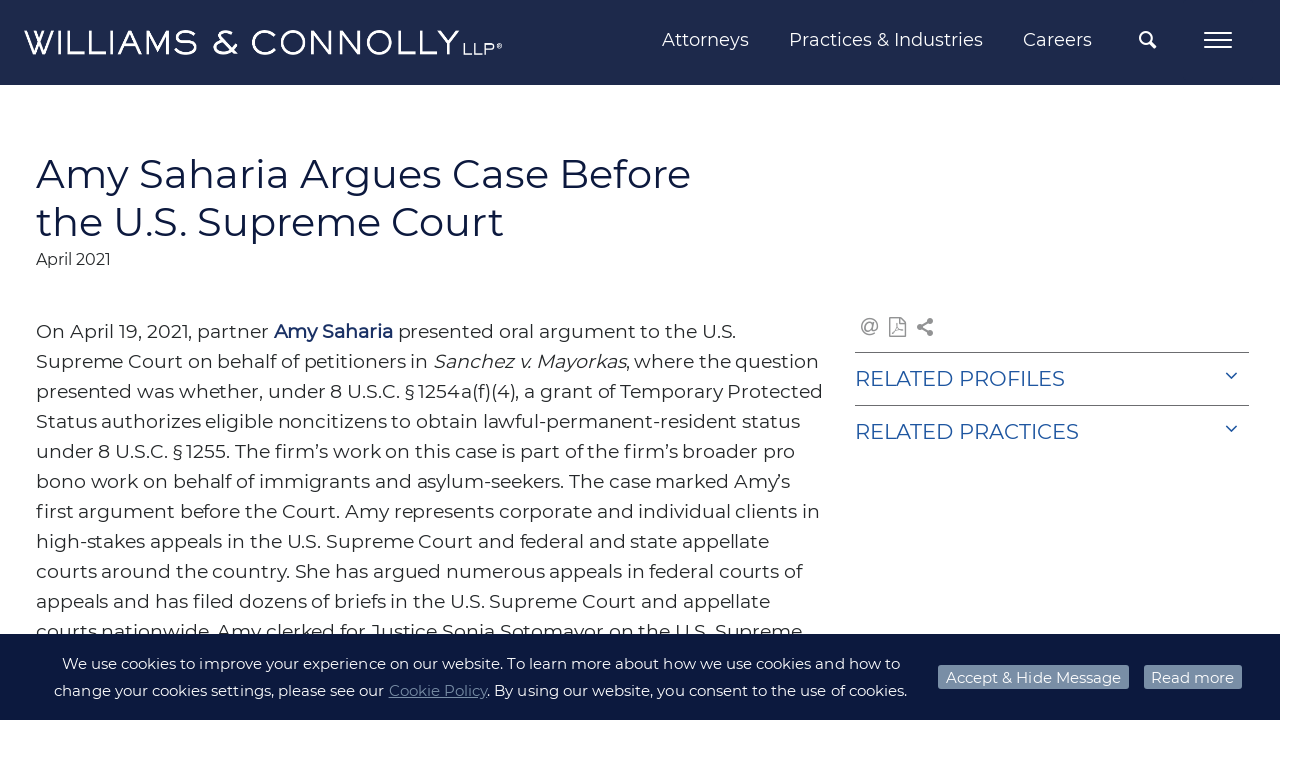

--- FILE ---
content_type: text/html;charset=UTF-8
request_url: https://www.wc.com/News/169102/Amy-Saharia-Argues-Case-Before-the-US-Supreme-Court
body_size: 9377
content:
<!DOCTYPE HTML>
<html lang="en">
<head><meta http-equiv="X-UA-Compatible" content="IE=edge" />
<meta http-equiv="Content-Type" content="text/html; charset=utf-8" />
<meta name="Generator" content="Intelliun VE 4.0" />
<meta name='description' content=''/>
<meta name='keywords' content=''/>
<title>Amy Saharia Argues Case Before the U.S. Supreme Court - Williams & Connolly LLP</title>

<script>
var ve_target = 'News/169102/Amy-Saharia-Argues-Case-Before-the-US-Supreme-Court';
var ve_process = 'userportal/openPage';
var ve_portal_name = 'site';
var ve_pageId = '55f667f19bf3f33331771c';
var ve_cid = 'null';
</script>
<meta charset="utf-8"/><meta name="viewport" content="width=device-width,initial-scale=1,minimum-scale=1"/><meta name="mobile-web-app-capable" content="yes"/><meta name="apple-mobile-web-app-status-bar-style" content="black-translucent"/><meta name="application-name" content="Williams &amp; Connolly LLP"/><link rel="apple-touch-icon" href="../../templates/site/apple-touch-icon.png"/><!-- typekit font webkit: franklin-gothic-urw --><SCRIPT nonce="cecfce799415baf1258e9cdcab16fdc4c720152e5f28af3087c616d81982347e" type="text/javascript" src="https://use.typekit.net/hxa7gnr.js">
</SCRIPT><SCRIPT nonce="cecfce799415baf1258e9cdcab16fdc4c720152e5f28af3087c616d81982347e">try{Typekit.load({ async: true });}catch(e){}
</SCRIPT><link rel='stylesheet' type='text/css' href='../../templates/site/css/site.min.css'/><link rel="stylesheet" type='text/css' href='../../templates/shared/css/plugins/smoothness/jquery-ui-1.8rc3.custom.min.css'/><link rel="shortcut icon" href="../../templates/site/images/favicon.ico" type="image/x-icon"/><!-- Google tag (gtag.js) --><SCRIPT nonce="cecfce799415baf1258e9cdcab16fdc4c720152e5f28af3087c616d81982347e" async src="https://www.googletagmanager.com/gtag/js?id=G-GPNKL24ZGX'">
</SCRIPT><SCRIPT nonce="cecfce799415baf1258e9cdcab16fdc4c720152e5f28af3087c616d81982347e">
window.dataLayer = window.dataLayer || [];
function gtag() {dataLayer.push(arguments);}
gtag('js', new Date());
gtag('config', 'G-GPNKL24ZGX');

</SCRIPT><SCRIPT nonce="cecfce799415baf1258e9cdcab16fdc4c720152e5f28af3087c616d81982347e" type='text/javascript'>
var urlPrefix = "../../";
var templateHome = "templates/site/";


</SCRIPT><SCRIPT nonce="cecfce799415baf1258e9cdcab16fdc4c720152e5f28af3087c616d81982347e" type="text/javascript" src="../../templates/site/js/vendor/modernizr-2.8.3.min.js">
</SCRIPT><SCRIPT nonce="cecfce799415baf1258e9cdcab16fdc4c720152e5f28af3087c616d81982347e" src="https://code.jquery.com/jquery-3.6.0.min.js" integrity="sha256-/xUj+3OJU5yExlq6GSYGSHk7tPXikynS7ogEvDej/m4=" crossorigin="anonymous">
</SCRIPT><SCRIPT nonce="cecfce799415baf1258e9cdcab16fdc4c720152e5f28af3087c616d81982347e" type="text/javascript" src="//ajax.googleapis.com/ajax/libs/jqueryui/1.13.2/jquery-ui.min.js">
</SCRIPT><SCRIPT nonce="cecfce799415baf1258e9cdcab16fdc4c720152e5f28af3087c616d81982347e" type="text/javascript" src='../../templates/shared/js/jquery.cpFormHandler.min.js'>
</SCRIPT><SCRIPT nonce="cecfce799415baf1258e9cdcab16fdc4c720152e5f28af3087c616d81982347e" type='text/javascript' src='../../templates/site/js/masonry.pkgd.min.js'>
</SCRIPT><SCRIPT nonce="cecfce799415baf1258e9cdcab16fdc4c720152e5f28af3087c616d81982347e" type='text/javascript' src='../../templates/shared/js/jquery.cpTypeAhead.min.js'>
</SCRIPT><SCRIPT nonce="cecfce799415baf1258e9cdcab16fdc4c720152e5f28af3087c616d81982347e" type='text/javascript' src='../../templates/site/js/functions.min.js?v=1.0.0'>
</SCRIPT><STYLE>

  *html .portlet { width: 100%; }

</STYLE>
<script>
</script>

</head>
<body marginwidth="0" bottommargin="0" topmargin="0" rightmargin="0" leftmargin="0"><div id="ve_page_body" name="ve_page_body">
<form name="mainForm" method="POST" >
<input type=hidden name="vhtml" id="vhtml" value="3.0"/>
<input type=hidden name="veWhereAmI" id="veWhereAmI" value="100-0"/>
<input type=hidden name="veportal" id="veportal" value="100" fullName="site"/>
<input type=hidden name="vePageId" id="vePageId" value=""/>
<table width="100%" cellpadding="0" cellspacing="0">
<tr ><td valign='Top'>
<SCRIPT nonce="cecfce799415baf1258e9cdcab16fdc4c720152e5f28af3087c616d81982347e" type="text/javascript">
if(top != self) top.location.replace(location);

</SCRIPT><input type='text' id='ignore' value='' style='display: none'/><div id='container'><div id='page'><header><div id='header'><div class='header_wrapper clearfix'><!-- Global Navigation Bar --><div class='header_upper_wrapper'><div id='nav_wrapper' class='header_nav_wrapper header_lower_wrapper clearfix'><nav id='nav' class='clearfix'><!-- logo --><div class="logo_wrapper header_left"><div id='logo'><a href='https://www.wc.com/'><img src='../../templates/site/images/logo.png' alt='Williams &amp; Connolly LLP'/></a></div></div><div class="header_nav_right header_right"><ul id='nav_menu' class='cascading-menu' role='menu'><li data-submenu-id='submenu-attorneys' class='menu_link'><a class='top_menu non_active' href="/Attorneys">Attorneys</a><div id='submenu-attorneys' class="submenu_wrapper"><div id="tnp_search_wrapper" class="tnp_wrapper"><div class='nav_alpha_search'><h2 class="tnp_alpha_title">SEARCH ALPHABETICALLY</h2><div class='tnp_alpha'><ul class='tnp_alpha_list'><li class="tnp_alpha"><a href='/Attorneys/Search?alpha=A'>A</a></li><li class="tnp_alpha"><a href='/Attorneys/Search?alpha=B'>B</a></li><li class="tnp_alpha"><a href='/Attorneys/Search?alpha=C'>C</a></li><li class="tnp_alpha"><a href='/Attorneys/Search?alpha=D'>D</a></li><li class="tnp_alpha"><a href='/Attorneys/Search?alpha=E'>E</a></li><li class="tnp_alpha"><a href='/Attorneys/Search?alpha=F'>F</a></li><li class="tnp_alpha"><a href='/Attorneys/Search?alpha=G'>G</a></li><li class="tnp_alpha"><a href='/Attorneys/Search?alpha=H'>H</a></li><li class="tnp_alpha"><a href='/Attorneys/Search?alpha=I'>I</a></li><li class="tnp_alpha"><a href='/Attorneys/Search?alpha=J'>J</a></li><li class="tnp_alpha"><a href='/Attorneys/Search?alpha=K'>K</a></li><li class="tnp_alpha"><a href='/Attorneys/Search?alpha=L'>L</a></li><li class="tnp_alpha"><a href='/Attorneys/Search?alpha=M'>M</a></li><li class="tnp_alpha"><a href='/Attorneys/Search?alpha=N'>N</a></li><li class="tnp_alpha"><a href='/Attorneys/Search?alpha=O'>O</a></li><li class="tnp_alpha"><a href='/Attorneys/Search?alpha=P'>P</a></li><li class="tnp_alpha"><a href='/Attorneys/Search?alpha=Q'>Q</a></li><li class="tnp_alpha"><a href='/Attorneys/Search?alpha=R'>R</a></li><li class="tnp_alpha"><a href='/Attorneys/Search?alpha=S'>S</a></li><li class="tnp_alpha"><a href='/Attorneys/Search?alpha=T'>T</a></li><li class="tnp_alpha"><a href='/Attorneys/Search?alpha=U'>U</a></li><li class="tnp_alpha"><a href='/Attorneys/Search?alpha=V'>V</a></li><li class="tnp_alpha"><a href='/Attorneys/Search?alpha=W'>W</a></li><li class="tnp_alpha"><a href='/Attorneys/Search?alpha=X'>X</a></li><li class="tnp_alpha"><a href='/Attorneys/Search?alpha=Y'>Y</a></li><li class="tnp_alpha"><a href='/Attorneys/Search?alpha=Z'>Z</a></li><li class='tnp_alpha tnp_view_all'><a href='/Attorneys/Search?alpha=ALL'>VIEW ALL</a></li></ul></div></div><div class='nav_field_search'><h2 class="tnp_alpha_title">FILTER BY</h2><div id='tnp_searchFields' class="search_droppicker"><table class="table2col" style="width: 100%" cellspacing="0"><tbody><tr><td class="col1"><div class="inputField inputText"><div><input name='name' type="text" value='Name' defValue='Name'/></div></div></td><td class="col2"><div class="inputField inputSelect"><div><div><select name='practice'><option value=''>Practices &amp; Industries</option><option value='@4804'>Accountant Liability </option><option value='@3910'>Administrative Law</option><option value='@6902'>Aerospace &amp; Defense</option><option value='@5404'>Anti-Money Laundering &amp; Economic Sanctions</option><option value='@3912'>Antitrust</option><option value='@3914'>Arbitration</option><option value='@3916'>Bankruptcy Litigation</option><option value='@3968'>Business Acquisition and Consolidation</option><option value='@5901'>COVID-19 Legal Services</option><option value='@3902'>Civil Litigation and Trial Practice</option><option value='@3918'>Class Actions and Consumer Defense</option><option value='@3920'>Commercial Litigation</option><option value='@3946'>Congressional Investigations</option><option value='@7201'>Construction &amp; Engineering</option><option value='@6904'>Consumer Brands</option><option value='@3970'>Contracts</option><option value='@3972'>Corporate Governance and Compliance</option><option value='@3974'>Counseling for Private Company Formation, Non-Profits, Joint Ventures, LLC&#8217;s</option><option value='@3976'>Credit Facilities</option><option value='@3948'>Criminal Antitrust</option><option value='@3904'>Criminal Defense and Government Investigations</option><option value='@3964'>Criminal Securities and Financial Fraud </option><option value='@3966'>Criminal Tax</option><option value='@6923'>Cryptocurrency &amp; Blockchain</option><option value='@6905'>Cybersecurity &amp; Data Protection</option><option value='@3922'>Directors and Officers Liability</option><option value='@3978'>Employment Counseling </option><option value='@3924'>Employment Litigation</option><option value='@6907'>Energy, Oil &amp; Gas</option><option value='@6908'>Environmental</option><option value='@6101'>Environmental Litigation</option><option value='@3980'>Executive Compensation</option><option value='@3926'>False Claims Act and Qui Tam</option><option value='@3930'>Federal Programs and Government Contracts</option><option value='@6909'>Financial Institutions</option><option value='@3932'>Financial Services and Banking</option><option value='@3934'>First Amendment and Media</option><option value='@3928'>Food &amp; Drug Administration (&#8220;FDA&#8221;) Regulation</option><option value='@6910'>Food, Beverage &amp; Pet</option><option value='@5302'>Food, Beverage &amp; Pet </option><option value='@3958'>Foreign Corrupt Practices Act</option><option value='@6911'>Health Care</option><option value='@3960'>Health Care Fraud</option><option value='@6912'>Higher Education</option><option value='@6913'>Hospitality, Leisure &amp; Gaming</option><option value='@6901'>Industries &amp; Issues</option><option value='@7102'>Insurance &amp; Reinsurance</option><option value='@5203'>Insurance Disputes</option><option value='@6202'>Internal Investigations</option><option value='@3940'>International Disputes</option><option value='@4802'>Law Firm Defense</option><option value='@6914'>Life Sciences</option><option value='@6915'>Media &amp; Entertainment</option><option value='@6916'>Mining &amp; Metals</option><option value='@3938'>Patent Litigation</option><option value='@6917'>Private Equity &amp; Investment</option><option value='@3944'>Products Liability, Torts, and Medicine</option><option value='@6918'>Professional Services</option><option value='@3962'>Public Corruption</option><option value='@4413'>Real Estate</option><option value='@4409'>Representation of Authors</option><option value='@4407'>Representation of Former Government Officials</option><option value='@4411'>Representation of Television Correspondents, Anchors, and Producers</option><option value='@4602'>Securities Enforcement</option><option value='@4102'>Securities Litigation</option><option value='@4502'>Sports</option><option value='@5403'>State Attorneys General Investigations</option><option value='@3906'>Supreme Court and Appellate Litigation</option><option value='@4702'>Tax Controversy</option><option value='@4604'>Tax Planning</option><option value='@6921'>Technology</option><option value='@4202'>Trademark and Copyright</option><option value='@3908'>Transactions and Business Counseling</option><option value='@6922'>Transportation</option><option value='@4204'>Unfair Competition, Trade Secrets and Restrictive Covenants</option><option value='@7001'>eDiscovery Strategy</option></select></div></div></div></td></tr><tr><td class="col1"><div class="inputField inputSelect"><div><div><select name='title'><option value=''>Title</option><option value='@4302'>Associate</option><option value='@22901'>Chief Diversity Partner</option><option value='@41510'>Chief of Discovery Attorney Services</option><option value='@28301'>Claims Counsel</option><option value='@9801'>Counsel</option><option value='@35002'>Counsel and Legal Counsel for Business Development</option><option value='@28201'>Discovery Attorney</option><option value='@36402'>Discovery Counsel</option><option value='@4310'>Partner</option><option value='@42501'>Partner &amp; General Counsel</option><option value='@42601'>Pro Bono Counsel</option><option value='@4313'>Senior Counsel</option><option value='@28202'>Senior Discovery Attorney</option></select></div></div></div></td><td class="col2"><div class="inputField inputText"><div><input name='search' type="text" value='Keyword' defValue='Keyword'/></div></div></td></tr><tr><td class="col1"><table cellspacing="0" style="width: 100%"><tr><td><span class="search_btn"><a fhType="submitbutton" fhUrl='/Attorneys/Search' href='/Attorneys/Search?search=*&page=0' class="" title="Search Profiles">Search</a></span><span class="search_btn"><a fhType="resetbutton" href='#' class="" title="Clear Fields">Clear</a></span></td></tr></table></td></tr></tbody></table></div></div></div></div></li><li data-submenu-id='submenu-practices' class='menu_link'><a class='top_menu non_active' href="/Practices">Practices &amp; Industries</a><div id='submenu-practices' class="submenu_wrapper"><div class="nav_list_wrapper nav_pi_list_wrapper"><ul class="nav_pi_list nav_list noBullet"><li data-submenu-id='submenu-83302' class='nbLi pil_submenu_header'><a href="/Practices/Civil-Litigation-and-Trial-Practice" class='submenu_title wordwrap'>Civil Litigation and Trial Practice</a><div id='submenu-83302' class="sub_pi_submenu_wrapper"><ul class='noBullet nav_sub_pi_list nav_sub2_list'><li class='nbLi nav_sub_pi nav_sub2_item'><a href="/Practices/Civil-Litigation-and-Trial-Practice/Accountant-Liability" class="wordwrap">Accountant Liability </a></li><li class='nbLi nav_sub_pi nav_sub2_item'><a href="/Practices/Civil-Litigation-and-Trial-Practice/Administrative-Law" class="wordwrap">Administrative Law</a></li><li class='nbLi nav_sub_pi nav_sub2_item'><a href="/Practices/Civil-Litigation-and-Trial-Practice/Antitrust" class="wordwrap">Antitrust</a></li><li class='nbLi nav_sub_pi nav_sub2_item'><a href="/Practices/Civil-Litigation-and-Trial-Practice/Arbitration" class="wordwrap">Arbitration</a></li><li class='nbLi nav_sub_pi nav_sub2_item'><a href="/Practices/Civil-Litigation-and-Trial-Practice/Bankruptcy-Litigation" class="wordwrap">Bankruptcy Litigation</a></li><li class='nbLi nav_sub_pi nav_sub2_item'><a href="/Practices/Civil-Litigation-and-Trial-Practice/Class-Actions-and-Consumer-Defense" class="wordwrap">Class Actions and Consumer Defense</a></li><li class='nbLi nav_sub_pi nav_sub2_item'><a href="/Practices/Civil-Litigation-and-Trial-Practice/Commercial-Litigation" class="wordwrap">Commercial Litigation</a></li><li class='nbLi nav_sub_pi nav_sub2_item'><a href="/Practices/Civil-Litigation-and-Trial-Practice/Directors-and-Officers-Liability" class="wordwrap">Directors and Officers Liability</a></li><li class='nbLi nav_sub_pi nav_sub2_item'><a href="/Practices/Civil-Litigation-and-Trial-Practice/Employment-Litigation" class="wordwrap">Employment Litigation</a></li><li class='nbLi nav_sub_pi nav_sub2_item'><a href="/Practices/Civil-Litigation-and-Trial-Practice/Environmental-Litigation" class="wordwrap">Environmental Litigation</a></li><li class='nbLi nav_sub_pi nav_sub2_item'><a href="/Practices/Civil-Litigation-and-Trial-Practice/False-Claims-Act-and-Qui-Tam" class="wordwrap">False Claims Act and Qui Tam</a></li><li class='nbLi nav_sub_pi nav_sub2_item'><a href="/Practices/Civil-Litigation-and-Trial-Practice/Federal-Programs-and-Government-Contracts" class="wordwrap">Federal Programs and Government Contracts</a></li><li class='nbLi nav_sub_pi nav_sub2_item'><a href="/Practices/Civil-Litigation-and-Trial-Practice/Financial-Services-and-Banking" class="wordwrap">Financial Services and Banking</a></li><li class='nbLi nav_sub_pi nav_sub2_item'><a href="/Practices/Civil-Litigation-and-Trial-Practice/First-Amendment-and-Media" class="wordwrap">First Amendment and Media</a></li><li class='nbLi nav_sub_pi nav_sub2_item'><a href="/Practices/Civil-Litigation-and-Trial-Practice/Food-Beverage-Pet" class="wordwrap">Food, Beverage &amp; Pet </a></li><li class='nbLi nav_sub_pi nav_sub2_item'><a href="/Practices/Civil-Litigation-and-Trial-Practice/Food-Drug-Administration-FDA-Regulation" class="wordwrap">Food &amp; Drug Administration (&#8220;FDA&#8221;) Regulation</a></li><li class='nbLi nav_sub_pi nav_sub2_item'><a href="/Practices/Civil-Litigation-and-Trial-Practice/Insurance-Disputes" class="wordwrap">Insurance Disputes</a></li><li class='nbLi nav_sub_pi nav_sub2_item'><a href="/Practices/Civil-Litigation-and-Trial-Practice/International-Disputes" class="wordwrap">International Disputes</a></li><li class='nbLi nav_sub_pi nav_sub2_item'><a href="/Practices/Civil-Litigation-and-Trial-Practice/Law-Firm-Defense" class="wordwrap">Law Firm Defense</a></li><li class='nbLi nav_sub_pi nav_sub2_item'><a href="/Practices/Civil-Litigation-and-Trial-Practice/Patent-Litigation" class="wordwrap">Patent Litigation</a></li><li class='nbLi nav_sub_pi nav_sub2_item'><a href="/Practices/Civil-Litigation-and-Trial-Practice/Products-Liability-Torts-and-Medicine" class="wordwrap">Products Liability, Torts, and Medicine</a></li><li class='nbLi nav_sub_pi nav_sub2_item'><a href="/Practices/Civil-Litigation-and-Trial-Practice/Real-Estate" class="wordwrap">Real Estate</a></li><li class='nbLi nav_sub_pi nav_sub2_item'><a href="/Practices/Civil-Litigation-and-Trial-Practice/Securities-Enforcement" class="wordwrap">Securities Enforcement</a></li><li class='nbLi nav_sub_pi nav_sub2_item'><a href="/Practices/Civil-Litigation-and-Trial-Practice/Securities-Litigation" class="wordwrap">Securities Litigation</a></li><li class='nbLi nav_sub_pi nav_sub2_item'><a href="/Practices/Civil-Litigation-and-Trial-Practice/Sports" class="wordwrap">Sports</a></li><li class='nbLi nav_sub_pi nav_sub2_item'><a href="/Practices/Civil-Litigation-and-Trial-Practice/Tax-Controversy" class="wordwrap">Tax Controversy</a></li><li class='nbLi nav_sub_pi nav_sub2_item'><a href="/Practices/Civil-Litigation-and-Trial-Practice/Trademark-and-Copyright" class="wordwrap">Trademark and Copyright</a></li><li class='nbLi nav_sub_pi nav_sub2_item'><a href="/Practices/Civil-Litigation-and-Trial-Practice/Unfair-Competition-Trade-Secrets-and-Restrictive-Covenants" class="wordwrap">Unfair Competition, Trade Secrets and Restrictive Covenants</a></li></ul></div></li><li data-submenu-id='submenu-83304' class='nbLi pil_submenu_header'><a href="/Practices/Criminal-Defense-and-Government-Investigations" class='submenu_title wordwrap'>Criminal Defense and Government Investigations</a><div id='submenu-83304' class="sub_pi_submenu_wrapper"><ul class='noBullet nav_sub_pi_list nav_sub2_list'><li class='nbLi nav_sub_pi nav_sub2_item'><a href="/Practices/Criminal-Defense-and-Government-Investigations/Anti-Money-Laundering-Economic-Sanctions" class="wordwrap">Anti-Money Laundering &amp; Economic Sanctions</a></li><li class='nbLi nav_sub_pi nav_sub2_item'><a href="/Practices/Criminal-Defense-and-Government-Investigations/Congressional-Investigations" class="wordwrap">Congressional Investigations</a></li><li class='nbLi nav_sub_pi nav_sub2_item'><a href="/Practices/Criminal-Defense-and-Government-Investigations/Criminal-Antitrust" class="wordwrap">Criminal Antitrust</a></li><li class='nbLi nav_sub_pi nav_sub2_item'><a href="/Practices/Criminal-Defense-and-Government-Investigations/Criminal-Securities-and-Financial-Fraud" class="wordwrap">Criminal Securities and Financial Fraud </a></li><li class='nbLi nav_sub_pi nav_sub2_item'><a href="/Practices/Criminal-Defense-and-Government-Investigations/Criminal-Tax" class="wordwrap">Criminal Tax</a></li><li class='nbLi nav_sub_pi nav_sub2_item'><a href="/Practices/Criminal-Defense-and-Government-Investigations/False-Claims-Act-and-Qui-Tam" class="wordwrap">False Claims Act and Qui Tam</a></li><li class='nbLi nav_sub_pi nav_sub2_item'><a href="/Practices/Criminal-Defense-and-Government-Investigations/Federal-Programs-and-Government-Contracts" class="wordwrap">Federal Programs and Government Contracts</a></li><li class='nbLi nav_sub_pi nav_sub2_item'><a href="/Practices/Criminal-Defense-and-Government-Investigations/Foreign-Corrupt-Practices-Act" class="wordwrap">Foreign Corrupt Practices Act</a></li><li class='nbLi nav_sub_pi nav_sub2_item'><a href="/Practices/Criminal-Defense-and-Government-Investigations/Health-Care-Fraud" class="wordwrap">Health Care Fraud</a></li><li class='nbLi nav_sub_pi nav_sub2_item'><a href="/Practices/Criminal-Defense-and-Government-Investigations/Internal-Investigations" class="wordwrap">Internal Investigations</a></li><li class='nbLi nav_sub_pi nav_sub2_item'><a href="/Practices/Criminal-Defense-and-Government-Investigations/Public-Corruption" class="wordwrap">Public Corruption</a></li><li class='nbLi nav_sub_pi nav_sub2_item'><a href="/Practices/Criminal-Defense-and-Government-Investigations/State-Attorneys-General-Investigations" class="wordwrap">State Attorneys General Investigations</a></li></ul></div></li><li data-submenu-id='submenu-83306' class='nbLi'><a href="/Practices/Supreme-Court-and-Appellate-Litigation" class='submenu_title wordwrap'>Supreme Court and Appellate Litigation</a></li><li data-submenu-id='submenu-83308' class='nbLi pil_submenu_header'><a href="/Practices/Transactions-and-Business-Counseling" class='submenu_title wordwrap'>Transactions and Business Counseling</a><div id='submenu-83308' class="sub_pi_submenu_wrapper"><ul class='noBullet nav_sub_pi_list nav_sub2_list'><li class='nbLi nav_sub_pi nav_sub2_item'><a href="/Practices/Transactions-and-Business-Counseling/Business-Acquisition-and-Consolidation" class="wordwrap">Business Acquisition and Consolidation</a></li><li class='nbLi nav_sub_pi nav_sub2_item'><a href="/Practices/Transactions-and-Business-Counseling/Contracts" class="wordwrap">Contracts</a></li><li class='nbLi nav_sub_pi nav_sub2_item'><a href="/Practices/Transactions-and-Business-Counseling/Corporate-Governance-and-Compliance" class="wordwrap">Corporate Governance and Compliance</a></li><li class='nbLi nav_sub_pi nav_sub2_item'><a href="/Practices/Transactions-and-Business-Counseling/Counseling-for-Private-Company-Formation-Non-Profits-Joint-Ventures-LLCs" class="wordwrap">Counseling for Private Company Formation, Non-Profits, Joint Ventures, LLC&#8217;s</a></li><li class='nbLi nav_sub_pi nav_sub2_item'><a href="/Practices/Transactions-and-Business-Counseling/Credit-Facilities" class="wordwrap">Credit Facilities</a></li><li class='nbLi nav_sub_pi nav_sub2_item'><a href="/Practices/Transactions-and-Business-Counseling/Employment-Counseling" class="wordwrap">Employment Counseling </a></li><li class='nbLi nav_sub_pi nav_sub2_item'><a href="/Practices/Transactions-and-Business-Counseling/Executive-Compensation" class="wordwrap">Executive Compensation</a></li><li class='nbLi nav_sub_pi nav_sub2_item'><a href="/Practices/Transactions-and-Business-Counseling/Representation-of-Former-Government-Officials" class="wordwrap">Representation of Former Government Officials</a></li><li class='nbLi nav_sub_pi nav_sub2_item'><a href="/Practices/Transactions-and-Business-Counseling/Representation-of-Authors" class="wordwrap">Representation of Authors</a></li><li class='nbLi nav_sub_pi nav_sub2_item'><a href="/Practices/Transactions-and-Business-Counseling/Representation-of-Television-Correspondents-Anchors-and-Producers" class="wordwrap">Representation of Television Correspondents, Anchors, and Producers</a></li><li class='nbLi nav_sub_pi nav_sub2_item'><a href="/Practices/Transactions-and-Business-Counseling/Tax-Planning" class="wordwrap">Tax Planning</a></li></ul></div></li><li data-submenu-id='submenu-200201' class='nbLi pil_submenu_header'><a href="/Practices/Industries-Issues" class='submenu_title wordwrap'>Industries &amp; Issues</a><div id='submenu-200201' class="sub_pi_submenu_wrapper"><ul class='noBullet nav_sub_pi_list nav_sub2_list'><li class='nbLi nav_sub_pi nav_sub2_item'><a href="/Practices/Industries-Issues/Aerospace-Defense" class="wordwrap">Aerospace &amp; Defense</a></li><li class='nbLi nav_sub_pi nav_sub2_item'><a href="/Practices/Industries-Issues/Consumer-Brands" class="wordwrap">Consumer Brands</a></li><li class='nbLi nav_sub_pi nav_sub2_item'><a href="/Practices/Industries-Issues/Construction-Engineering" class="wordwrap">Construction &amp; Engineering</a></li><li class='nbLi nav_sub_pi nav_sub2_item'><a href="/Practices/Industries-Issues/COVID-19-Legal-Services" class="wordwrap">COVID-19 Legal Services</a></li><li class='nbLi nav_sub_pi nav_sub2_item'><a href="/Practices/Industries-Issues/Cybersecurity-Data-Protection" class="wordwrap">Cybersecurity &amp; Data Protection</a></li><li class='nbLi nav_sub_pi nav_sub2_item'><a href="/Practices/Industries-Issues/Cryptocurrency-Blockchain" class="wordwrap">Cryptocurrency &amp; Blockchain</a></li><li class='nbLi nav_sub_pi nav_sub2_item'><a href="/Practices/Industries-Issues/eDiscovery-Strategy" class="wordwrap">eDiscovery Strategy</a></li><li class='nbLi nav_sub_pi nav_sub2_item'><a href="/Practices/Industries-Issues/Energy-Oil-Gas" class="wordwrap">Energy, Oil &amp; Gas</a></li><li class='nbLi nav_sub_pi nav_sub2_item'><a href="/Practices/Industries-Issues/Environmental" class="wordwrap">Environmental</a></li><li class='nbLi nav_sub_pi nav_sub2_item'><a href="/Practices/Industries-Issues/Financial-Institutions" class="wordwrap">Financial Institutions</a></li><li class='nbLi nav_sub_pi nav_sub2_item'><a href="/Practices/Industries-Issues/Food-Beverage-Pet" class="wordwrap">Food, Beverage &amp; Pet</a></li><li class='nbLi nav_sub_pi nav_sub2_item'><a href="/Practices/Industries-Issues/Health-Care" class="wordwrap">Health Care</a></li><li class='nbLi nav_sub_pi nav_sub2_item'><a href="/Practices/Industries-Issues/Higher-Education" class="wordwrap">Higher Education</a></li><li class='nbLi nav_sub_pi nav_sub2_item'><a href="/Practices/Industries-Issues/Hospitality-Leisure-Gaming" class="wordwrap">Hospitality, Leisure &amp; Gaming</a></li><li class='nbLi nav_sub_pi nav_sub2_item'><a href="/Practices/Industries-Issues/Insurance-Reinsurance" class="wordwrap">Insurance &amp; Reinsurance</a></li><li class='nbLi nav_sub_pi nav_sub2_item'><a href="/Practices/Industries-Issues/Life-Sciences" class="wordwrap">Life Sciences</a></li><li class='nbLi nav_sub_pi nav_sub2_item'><a href="/Practices/Industries-Issues/Media-Entertainment" class="wordwrap">Media &amp; Entertainment</a></li><li class='nbLi nav_sub_pi nav_sub2_item'><a href="/Practices/Industries-Issues/Mining-Metals" class="wordwrap">Mining &amp; Metals</a></li><li class='nbLi nav_sub_pi nav_sub2_item'><a href="/Practices/Industries-Issues/Private-Equity-Investment" class="wordwrap">Private Equity &amp; Investment</a></li><li class='nbLi nav_sub_pi nav_sub2_item'><a href="/Practices/Industries-Issues/Professional-Services" class="wordwrap">Professional Services</a></li><li class='nbLi nav_sub_pi nav_sub2_item'><a href="/Practices/Industries-Issues/Real-Estate" class="wordwrap">Real Estate</a></li><li class='nbLi nav_sub_pi nav_sub2_item'><a href="/Practices/Industries-Issues/Sports" class="wordwrap">Sports</a></li><li class='nbLi nav_sub_pi nav_sub2_item'><a href="/Practices/Industries-Issues/Technology" class="wordwrap">Technology</a></li><li class='nbLi nav_sub_pi nav_sub2_item'><a href="/Practices/Industries-Issues/Transportation" class="wordwrap">Transportation</a></li></ul></div></li></ul></div></div></li><li data-submenu-id='submenu-careers' class='menu_link'><a class='top_menu non_active' href="/Careers">Careers</a><div id='submenu-careers' class="submenu_wrapper"><div class="nav_list_wrapper"><ul class="nav_list noBullet nav_top_list"><li class='nbLi pil_subMenuHeader'><a  href="/Careers/Associates" class="submenu_title">Associates</a><ul class='noBullet nav_sub2_list'><li class='nbLi nav_sub2_item'><a  href="/Careers/Associates/Associate-Hiring-Process" class="wordwrap">Associate Hiring Process</a></li><li class='nbLi nav_sub2_item'><a  href="/Careers/Associates/Benefits" class="wordwrap">Benefits</a></li><li class='nbLi nav_sub2_item'><a  href="/Careers/Associates/Hiring-Committee" class="wordwrap">Hiring Committee</a></li><li class='nbLi nav_sub2_item'><a  href="/Careers/Associates/Apply-Online" class="wordwrap">Apply Online</a></li></ul></li><li class='nbLi pil_subMenuHeader'><a  href="/Careers/Summer-Associates" class="submenu_title">Summer Associates</a><ul class='noBullet nav_sub2_list'><li class='nbLi nav_sub2_item'><a  href="/Careers/Summer-Associates/Program-Overview" class="wordwrap">Program Overview</a></li><li class='nbLi nav_sub2_item'><a  href="/Careers/Summer-Associates/Summer-Associate-Diversity-and-Inclusion-Scholarships" class="wordwrap">Summer Associate Diversity and Inclusion Scholarships</a></li><li class='nbLi nav_sub2_item'><a  href="/Careers/Summer-Associates/Firm-Highlights" class="wordwrap">Firm Highlights</a></li><li class='nbLi nav_sub2_item'><a  href="/Careers/Summer-Associates/Recruiting-Schedule" class="wordwrap">Recruiting Schedule</a></li><li class='nbLi nav_sub2_item'><a  href="/Careers/Summer-Associates/Apply-Online" class="wordwrap">Apply Online</a></li><li class='nbLi nav_sub2_item'><a  href="/Careers/Summer-Associates/Hiring-Committee" class="wordwrap">Hiring Committee</a></li><li class='nbLi nav_sub2_item'><a  href="/Careers/Summer-Associates/Frequently-Asked-Questions" class="wordwrap">Frequently Asked Questions</a></li></ul></li><li class='nbLi pil_subMenuHeader'><a  href="/Careers/Professional-Staff" class="submenu_title">Professional Staff</a><ul class='noBullet nav_sub2_list'><li class='nbLi nav_sub2_item'><a  href="/Careers/Professional-Staff/Benefits" class="wordwrap">Benefits</a></li><li class='nbLi nav_sub2_item'><a  href="/Careers/Professional-Staff/Training-Development" class="wordwrap">Training &amp; Development</a></li><li class='nbLi nav_sub2_item'><a target="_blank" href="http://search3.smartsearchonline.com/wc/jobs/process_jobsearch.asp" class="wordwrap">Available Positions</a></li><li class='nbLi nav_sub2_item'><a  href="/Careers/Professional-Staff/Staff-Contacts" class="wordwrap">Staff Contacts</a></li></ul></li></ul></div></div></li></ul><!-- Site Search Form --><div id='ssf_wrapper' class='gss_search_form'><div class='inputField ssf_search_box'><a class="ssf_search_btn icon-search" fhType="submitbutton" fhUrl='/Search' href='/Search' title='Search'></a></div><div class="gsta_search_wrapper"><div id='taf_wrapper' class='gss_search_form'><!-- <vecalc expression='searchUrl = urlPrefix + ifEmpty(globalVars["ssf_searchUrl"], "Search")' output='none' /> --><div class='inputField ssf_search_box'><div><input name='search' type='text' aria-label='Quick search' value='' placeholder='SEARCH'/></div><a class="ssf_search_btn icon-search" fhType="submitbutton" fhUrl='/Search' href='/Search' title='Search' aria-label='Quick Search button'></a></div></div></div></div><div class="mobile_menu ignore_menu"><!-- Mobile Menu --><div id="mobile_menu_bar"><div class='menu_bar_wrapper'><div class="menu_toggle_icon"><span></span><span></span><span></span><span></span></div></div><div class="mobile_menu_wrapper"><ul class="mobile_menu"><li data-submenu-id='submenu-attorneys' class='mobile_menu_link'><a class='non_active' href="/Attorneys">Attorneys</a><li data-submenu-id='submenu-practices' class='mobile_menu_link'><a class='non_active' href="/Practices">Practices &amp; Industries</a><li data-submenu-id='submenu-careers' class='mobile_menu_link'><a class='non_active' href="/Careers">Careers</a><li data-submenu-id='submenu-diversity-inclusion' class='mobile_menu_link'><a class='non_active' href="/Diversity-Inclusion">Diversity &amp; Inclusion</a><li data-submenu-id='submenu-firm' class='mobile_menu_link'><a class='non_active' href="/Firm">Firm</a><li data-submenu-id='submenu-news' class='mobile_menu_link'><a class='active' href="/News">News</a><li data-submenu-id='submenu-resources' class='mobile_menu_link'><a class='non_active' href="/Resources">Resources</a><li data-submenu-id='submenu-/firm/contact' class='mobile_menu_link'><a  href='/Firm/Contact'>Contact</a></li><li data-submenu-id='submenu-/firm/alumni' class='mobile_menu_link'><a target="_blank" href='http://www.wcalum.com'>Alumni</a></li><li data-submenu-id='submenu-/firm/pro-bono' class='mobile_menu_link'><a  href='/Firm/Pro-Bono'>Pro Bono</a></li></ul></div></div></div></div></nav></div></div></div></div></header><div id='content' class="minHeightDiv"><div id='content_wrapper' class='news_wrapper'><!--           <veinclude src='templates/shared/page-breadcrumb.vhtml'/> --><table width="100%" cellpadding="0" cellspacing="0">
<tr ><td valign='Top'>
<!--- WEBOS PORTAL_PAGE BEGIN --><table class='portal-page layout-1Column' border='0' cellpadding='0' cellspacing='0' width='100%'><tr><td valign='top' class='wide-col page-colA' colName='A'><div class='wos-column-body'><div id='portlet_A01' class='portal-page-area' style='' wosOID='101'><div class="hn portlet-margins"><div class="portlet"><!--<script nonce="cecfce799415baf1258e9cdcab16fdc4c720152e5f28af3087c616d81982347e">WOSPortlet.setTopic( "<%=portlet.order%>", "<%=topic%>" );</script>--><!--<veinclude src="ve/widgets/web/core/dependentArea.vhtml">
          <vesection name="body">--><div class="details_wrapper news_details_wrapper"><div class="details_header news_details_header"><div class="news_details_info"><div class="news_name page_title details_page_title"><h1>Amy Saharia Argues Case Before the U.S. Supreme Court</h1></div><div class="news_subtitle_date"><span class="news_details_date">April 2021</span></div></div></div><div class="details_content_wrapper news_content_wrapper"><div class="details_left cols2 cols2_wide"><div class="news_details_content details_content"><div class="news_overview"><p>On April 19, 2021, partner <a href="https://www.wc.com/Attorneys/Amy-Mason-Saharia"><strong>Amy Saharia</strong></a> presented oral argument to the U.S. Supreme Court on behalf of petitioners in <em>Sanchez v. Mayorkas</em>, where the question presented was whether, under 8 U.S.C. &sect; 1254a(f)(4), a grant of Temporary Protected Status authorizes eligible noncitizens to obtain lawful-permanent-resident status under 8 U.S.C. &sect; 1255. The firm&rsquo;s work on this case is part of the firm&rsquo;s broader pro bono work on behalf of immigrants and asylum-seekers. The case marked Amy&rsquo;s first argument before the Court. Amy represents corporate and individual clients in high-stakes appeals in the U.S. Supreme Court and federal and state appellate courts around the country. She has argued numerous appeals in federal courts of appeals and has filed dozens of briefs in the U.S. Supreme Court and appellate courts nationwide. Amy clerked for Justice Sonia Sotomayor on the U.S. Supreme Court from 2010 to 2011.</p><p>The team representing the petitioners in <em>Sanchez v. Mayorkas</em> included <a href="https://www.wc.com/Attorneys/Amy-Mason-Saharia"><strong>Amy Saharia</strong></a>, <a href="https://www.wc.com/Attorneys/Lisa-S-Blatt"><strong>Lisa Blatt</strong></a>, <a href="https://www.wc.com/Attorneys/A-Joshua-Podoll"><strong>Joshua Podoll</strong></a>, <strong>Michael Mestitz</strong>, <a href="https://www.wc.com/Attorneys/Alexander-Gazikas"><strong>Alex Gazikas</strong></a>, and <a href="https://www.wc.com/Attorneys/Danielle-J-Sochaczevski"><strong>Danielle Sochaczevski</strong></a>, as well as co-counsel Jaime Aparisi.</p><p>Click <a href="https://www.oyez.org/cases/2020/20-315"><strong>here </strong></a>to read more about the case, <em>Sanchez v. Mayorkas</em>.</p></div></div></div><div class="details_right cols2 cols2_narrow"><div id='pageOptions' class='page_options_wrapper'><a href='#' class='optionIcon icon_email icon-at' title='Email Page' rel=nofollow><span>Email Page</span></a><a href='#' class='optionIcon icon_printPdf icon-file-pdf fa fa fa-file-pdf-o' title='Print to PDF' rel=nofollow><span>Print to PDF</span></a><a href='http://www.addthis.com/bookmark.php?v=250&pubid=ra-55943558335edf95' class='optionIcon icon_share addthis_button icon-share fa-share-alt' title='Share Page' ><span>Share Page</span></a></div><SCRIPT nonce="cecfce799415baf1258e9cdcab16fdc4c720152e5f28af3087c616d81982347e" type="text/javascript">
$(function() {
$('a.icon_email').click(function(e) {
e.preventDefault();
window.location.href = "mailto:?body=" + window.location.href;
});
});
$(document).ready(function(){
$(".icon_printPdf").on('click',function(e){
e.preventDefault();
generatePDF($(location).attr('pathname').substring(1,$(location).attr('pathname').length),"urlPrefix=../../&amp;find=169102","../../");
});
});

</SCRIPT><div class="right_col_wrapper"><div id="news_details_related_profiles" class='news_right_col_list_wrapper right_col_list_wrapper fold'><h1 class="right_col_title news_right_col_title">Related Profiles</h1><ul class='noBullet news_related_list right_col_list bio_list list_view'><li class='related_news related_item'><a href='../../Attorneys/Amy-Mason-Saharia' class='bio_name_wrapper'><div class='bio_name'>Amy Mason Saharia</div></a></li><li class='related_news related_item'><a href='../../Attorneys/Lisa-S-Blatt' class='bio_name_wrapper'><div class='bio_name'>Lisa S. Blatt</div></a></li><li class='related_news related_item'><a href='../../Attorneys/A-Joshua-Podoll' class='bio_name_wrapper'><div class='bio_name'>A. Joshua Podoll</div></a></li><li class='related_news related_item'><a href='../../Attorneys/Alexander-Gazikas' class='bio_name_wrapper'><div class='bio_name'>Alexander Gazikas</div></a></li><li class='related_news related_item'><a href='../../Attorneys/Danielle-J-Sochaczevski' class='bio_name_wrapper'><div class='bio_name'>Danielle J. Sochaczevski</div></a></li></ul></div><div id="news_details_related_newss" class='news_right_col_list_wrapper right_col_list_wrapper fold'><h1 class="right_col_title news_right_col_title">Related Practices</h1><ul class='noBullet news_related_list right_col_list'><li class='related_news related_item'><a href="../../Practices/Supreme-Court-and-Appellate-Litigation">Supreme Court and Appellate Litigation</a></li></ul></div></div><div class="right_col_call_to_action_wrapper"></div></div></div></div><!--</vesection>
        </veinclude>--></div></div></div></div></td></tr></table><!--- WEBOS PORTAL_PAGE END --><SCRIPT nonce="cecfce799415baf1258e9cdcab16fdc4c720152e5f28af3087c616d81982347e">
WebOS.Client.setPageSubject( "100" );

</SCRIPT><input type='hidden' id='webOSPageSubject' value='100'/></td></tr>
</table>
</div></div><footer><div id="footer"><div class="footer_wrapper"><div class="footer_left"><div class="footer_links"><a class='footer_link' href='../../Firm/Contact'>Contact</a><a class='footer_link' href='../../Cookie-Policy'>Cookie Policy</a><a class='footer_link' href='../../Disclaimer'>Disclaimer</a><a class='footer_link' href='../../Privacy-Policy'>Privacy Policy</a><a class='footer_link' href='../../Sitemap'>Sitemap</a></div><!-- Footer copyright --><div id="footer_copyright">&copy; 2026 Williams &amp; Connolly LLP</div><!-- Footer Contact Info --><div class="footer_info">680 Maine Avenue SW, Washington DC 20024</div><div class="footer_info"><a href="tel:202.434.5000">202.434.5000</a></div></div></div></div></footer></div></div><SCRIPT nonce="cecfce799415baf1258e9cdcab16fdc4c720152e5f28af3087c616d81982347e" type='text/javascript'>
(function(i,s,o,g,r,a,m){i['GoogleAnalyticsObject']=r;i[r]=i[r]||function(){
(i[r].q=i[r].q||[]).push(arguments)},i[r].l=1*new Date();a=s.createElement(o),
m=s.getElementsByTagName(o)[0];a.async=1;a.src=g;m.parentNode.insertBefore(a,m)
})(window,document,'script','https://www.google-analytics.com/analytics.js','ga');

ga('create', 'UA-52346670-1', 'auto');
ga('send', 'pageview');

</SCRIPT><div id="email_disclaimer_popup" class="popup_dialog email_disclaimer_dialog"><p>Email Williams &amp; Connolly LLP Office</p><p>Please be aware that we cannot represent you until we have confirmed that doing so will not create a conflict of interests and we have agreed to the representation. Therefore, please do not send us any information about any matter until you receive a written statement from us that we have agreed to represent you (an &ldquo;engagement letter&rdquo;). Sending information to Williams &amp; Connolly LLP will not create, and receipt does not constitute, an attorney-client relationship. Unless you have executed an engagement letter, Williams &amp; Connolly&rsquo;s receipt of information from you about a matter will not prevent the law firm from representing someone else who is adverse to you in the same matter, and any information that you provide may not be treated as privileged or confidential.</p><p>The best way for you to inquire regarding possible representation is to telephone one of our attorneys. Thank you for your interest in Williams &amp; Connolly LLP.</p><p>Please click &quot;Accept&quot; to confirm that you agree to these terms.</p></div><a href="#" class="back_to_top">back to top</a><SCRIPT nonce="cecfce799415baf1258e9cdcab16fdc4c720152e5f28af3087c616d81982347e" type='text/javascript' src='../../templates/site/js/vendor/jquery.menu-aim.min.js'>
</SCRIPT></td></tr>
</table>
<DIV ID="ve_hiddenDiv" STYLE="position:absolute;visibility:hidden;"></DIV> 
</form>
<form id="ve_backgroundPostForm" name="ve_backgroundPostForm" action="" method="post" target="ve_backgroundPostFrame" style="DISPLAY: none"></form>
<div id="ve_background_post_div" name="ve_background_post_div" style="width:100%;height:100%;overflow:auto;display:none">
<iframe id="ve_backgroundPostFrame" name="ve_backgroundPostFrame" border="0" src="/ve/res/html/blank.html" frameborder="0" style="width:100%;height:100%;margin:0;" scrolling="no"></iframe>
</div>
</div>
</body>
</html>